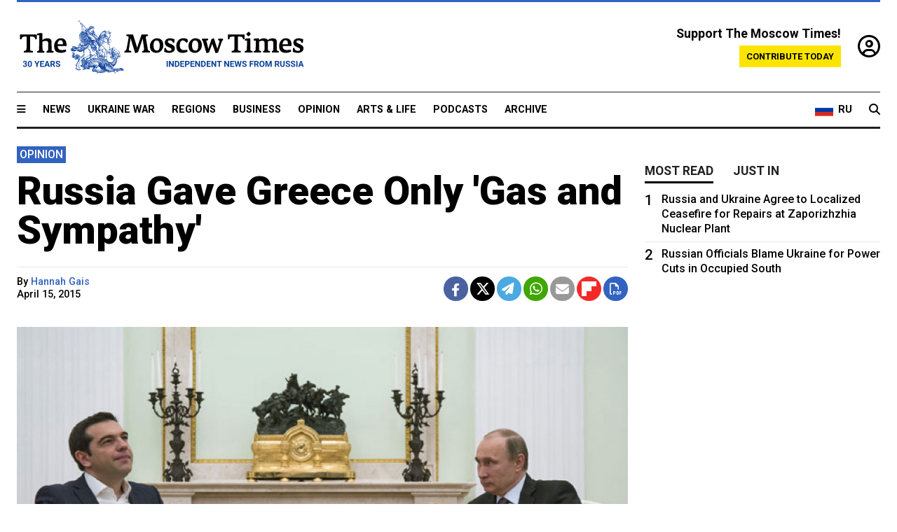

--- FILE ---
content_type: text/html; charset=UTF-8
request_url: https://www.themoscowtimes.com/2015/04/15/russia-gave-greece-only-gas-and-sympathy-a45796
body_size: 13051
content:
<!DOCTYPE html>
<html lang="en">

<head>
  <meta name="googlebot" content="noarchive">

  <base href="https://www.themoscowtimes.com/" />
  <meta charset="utf-8">
  <meta http-equiv="X-UA-Compatible" content="IE=edge,chrome=1">
  <meta name="viewport" content="width=device-width, initial-scale=1" />
  <meta name="theme-color" content="#5882b5">
  <link rel="shortcut icon" href="https://static.themoscowtimes.com/img/icons/favicon.ico">

  <link rel="publisher" href="https://plus.google.com/114467228383524488842" />

  <link rel="apple-touch-icon-precomposed" sizes="152x152"
    href="https://static.themoscowtimes.com/img/icons/apple-touch-icon-152x152.png">
  <link rel="apple-touch-icon-precomposed" sizes="144x144"
    href="https://static.themoscowtimes.com/img/icons/apple-touch-icon-144x144.png">
  <link rel="apple-touch-icon-precomposed" sizes="120x120"
    href="https://static.themoscowtimes.com/img/icons/apple-touch-icon-120x120.png">
  <link rel="apple-touch-icon-precomposed" sizes="114x114"
    href="https://static.themoscowtimes.com/img/icons/apple-touch-icon-114x114.png">
  <link rel="apple-touch-icon-precomposed" sizes="76x76"
    href="https://static.themoscowtimes.com/img/icons/apple-touch-icon-76x76.png">
  <link rel="apple-touch-icon-precomposed" sizes="72x72"
    href="https://static.themoscowtimes.com/img/icons/apple-touch-icon-72x72.png">
  <link rel="apple-touch-icon-precomposed" href="https://static.themoscowtimes.com/img/icons/apple-touch-icon-57x57.png">

  <meta property="og:site_name" content="The Moscow Times" />

  <meta property="fb:admins" content="1190953093,691361317" />
  <meta property="fb:app_id" content="1446863628952411" />

  <meta name="twitter:site" content="@MoscowTimes">
  <meta name="twitter:creator" content="@MoscowTimes">
  <meta property="twitter:account_id" content="19527964">
  <meta name="twitter:card" content="summary_large_image"> <!-- or summary -->

  
<title> Russia Gave Greece Only 'Gas and Sympathy'</title>

	<link rel="canonical" href="https://www.themoscowtimes.com/2015/04/15/russia-gave-greece-only-gas-and-sympathy-a45796">

	<meta name="keywords" content="">
	<meta name="news_keywords" content="">
	<meta name="description" content="Opinion |   Since the Syriza party came to power in Greece&#039;s January elections, Greek Prime Minister Alexis Tsipras has made a point of ruffling feathers in Brussels.">
	<meta name="thumbnail" content="https://static.themoscowtimes.com/image/320/ac/e14161c36f004fbdb604fe48b8e7f489.jpg">
	<meta name="author" content="Hannah Gais">

	<meta property="og:url" content="https://www.themoscowtimes.com/2015/04/15/russia-gave-greece-only-gas-and-sympathy-a45796">
	<meta property="og:title" content=" Russia Gave Greece Only &#039;Gas and Sympathy&#039;">
	<meta property="og:description" content="Opinion |   Since the Syriza party came to power in Greece&#039;s January elections, Greek Prime Minister Alexis Tsipras has made a point of ruffling feathers in Brussels.">
	<meta property="og:image" content="https://static.themoscowtimes.com/image/og/24/45796__24d510a6f87403bf5b83f64726c3fd90.jpg">
	<meta property="og:image:width" content="1200">
	<meta property="og:image:height" content="630">
	<meta property="article:author" content="Hannah Gais">
	<meta property="article:content_tier" content="free">
	<meta property="article:modified_time" content="2026-01-18T17:37:17+03:00">
	<meta property="article:published_time" content="2015-04-15T17:51:59+03:00">
	<meta property="article:publisher" content="https://www.facebook.com/MoscowTimes">
	<meta property="article:section" content="news">
	<meta property="article:tag" content="">
	<meta property="twitter:title" content=" Russia Gave Greece Only &#039;Gas and Sympathy&#039;">
	<meta property="twitter:description" content="Opinion |   Since the Syriza party came to power in Greece&#039;s January elections, Greek Prime Minister Alexis Tsipras has made a point of ruffling feathers in Brussels.">
	<meta property="twitter:image:src" content="https://static.themoscowtimes.com/image/og/24/45796__24d510a6f87403bf5b83f64726c3fd90.jpg">



<script type="application/ld+json" data-json-ld-for-pagemetadata>
	{"@context":"http:\/\/schema.org\/","@type":"NewsArticle","dateCreated":"2019-01-29T14:35:19+03:00","datePublished":"2015-04-15T17:51:59+03:00","dateModified":"2026-01-18T17:37:17+03:00","name":" Russia Gave Greece Only 'Gas and Sympathy'","headline":" Russia Gave Greece Only 'Gas and Sympathy'","description":"Opinion |   Since the\u00a0Syriza party came to\u00a0power in\u00a0Greece's January elections, Greek Prime Minister Alexis Tsipras has made a\u00a0point of\u00a0ruffling feathers in\u00a0Brussels.","keywords":"","articleSection":"news","isAccessibleForFree":true,"mainEntityOfPage":"https:\/\/www.themoscowtimes.com\/2015\/04\/15\/russia-gave-greece-only-gas-and-sympathy-a45796","url":"https:\/\/www.themoscowtimes.com\/2015\/04\/15\/russia-gave-greece-only-gas-and-sympathy-a45796","thumbnailUrl":"https:\/\/static.themoscowtimes.com\/image\/320\/ac\/e14161c36f004fbdb604fe48b8e7f489.jpg","image":{"@type":"ImageObject","url":"https:\/\/static.themoscowtimes.com\/image\/og\/24\/45796__24d510a6f87403bf5b83f64726c3fd90.jpg","width":1200,"height":630},"publisher":{"@type":"Organization","name":"The Moscow Times","logo":{"@type":"ImageObject","url":"https:\/\/static.themoscowtimes.com\/img\/logo.png","width":50,"height":50}},"inLanguage":{"@type":"Language","name":"English","alternateName":"English"},"printEdition":"5591","creator":"Hannah Gais","author":{"@type":"Person","name":"Hannah Gais","description":null,"image":"https:\/\/static.themoscowtimes.com\/avatar_default.jpg","url":"https:\/\/www.themoscowtimes.com\/author\/hannah-gais"}}</script> <script type="application/ld+json" data-json-ld-for-pagemetadata>
	{"@context":"http:\/\/schema.org\/","@type":"BreadcrumbList","itemListElement":[{"@type":"ListItem","position":1,"name":"The Moscow Times","item":"https:\/\/www.themoscowtimes.com\/"},{"@type":"ListItem","position":2,"name":"Opinion","item":"https:\/\/www.themoscowtimes.com\/opinion"},{"@type":"ListItem","position":3,"name":" Russia Gave Greece Only 'Gas and Sympathy'","item":"https:\/\/www.themoscowtimes.com\/2015\/04\/15\/russia-gave-greece-only-gas-and-sympathy-a45796"}]}</script> 
  <!-- load stylesheets -->
  <link type="text/css" href="https://static.themoscowtimes.com/css/main.css?v=88" rel="stylesheet" media="screen" />
  <!-- Other CSS assets -->
  
  <link rel="dns-prefetch" href="//www.google-analytics.com" />

  <script type="application/ld+json">
  {
    "@context": "http://schema.org",
    "@type": "NewsMediaOrganization",
    "address": {
      "@type": "PostalAddress",
      "addressCountry": "RU",
      "addressLocality": "Moscow",
      "postalCode": "",
      "streetAddress": ""
    },
    "name": "The Moscow Times",
    "email": "general@themoscowtimes.com",
    "telephone": "",
    "url": "https://themoscowtimes.com",
    "logo": "https://static.themoscowtimes.com/img/logo_1280.png"
  }
  </script>

  <script type="application/ld+json">
  {
    "@context": "https://schema.org",
    "@type": "WebSite",
    "url": "https://www.themoscowtimes.com/",
    }
  </script>
  
<!-- Google Tag Manager -->
<script>
	(function (w, d, s, l, i) {
		w[l] = w[l] || [];
		w[l].push({
			"gtm.start": new Date().getTime(),
			event: "gtm.js",
		});
		var f = d.getElementsByTagName(s)[0],
			j = d.createElement(s),
			dl = l != "dataLayer" ? "&l=" + l : "";
		j.async = true;
		j.src = "https://www.googletagmanager.com/gtm.js?id=" + i + dl;
		f.parentNode.insertBefore(j, f);
	})(window, document, "script", "dataLayer", "GTM-TR8JKK");
</script>
<!-- End Google Tag Manager -->

<!-- Global site tag (gtag.js) - GA4 -->
<script
	async
	src="https://www.googletagmanager.com/gtag/js?id=G-7PDWRZPVQJ"
></script>
<script>
	window.dataLayer = window.dataLayer || [];
	function gtag() {
		dataLayer.push(arguments);
	}
	gtag("js", new Date());
	gtag("config", "G-7PDWRZPVQJ", {
		send_page_view: false,
	});
</script>

<!-- Yandex Zen -->
<meta name="yandex-verification" content="45c6975db53b11d6" /></head>


<body class="article-item" y-use="Main">
  <!-- Google Tag Manager (noscript) -->
<noscript><iframe
		src="https://www.googletagmanager.com/ns.html?id=GTM-TR8JKK"
		height="0"
		width="0"
		style="display: none; visibility: hidden"></iframe>
</noscript>
<!-- End Google Tag Manager (noscript) -->




  
<div y-use="ProgressBar" class="progress-bar"></div>


   
<div class="container">
  <div class="site-header py-3 hidden-xs">
	<a href="https://www.themoscowtimes.com/" class="site-header__logo" title="The Moscow Times - Independent News from Russia" >
		<img src="https://static.themoscowtimes.com/img/logo_tmt_30_yo.svg" alt="The Moscow Times"  />
	</a>

		<div class="site-header__contribute contribute-teaser hidden-xs">
		<div class="contribute-teaser__cta mb-1">Support The Moscow Times!</div>
		<a class="contribute-teaser__button"
		   href="https://www.themoscowtimes.com/contribute?utm_source=contribute&utm_medium=internal-header"
		   class="contribute-teaser__cta">Contribute today</a>
	</div>


	<div class="site-header__account">
		<div class="identity" aria-label="[[account]]">
	<a y-name="signin" href="https://www.themoscowtimes.com/account" class="identity__signin">
		<i class="fa fa-user-circle-o"></i>
	</a>


	<div y-name="account" class="identity__account" style="display:none">
		<div class="identity__letter" href="https://www.themoscowtimes.com/account" y-name="letter"></div>
		<div y-name="menu" class="identity__menu" style="display:none">
			<a class="identity__menu__item identity__dashboard" href="https://www.themoscowtimes.com/account">My account</a>
			<a class="identity__menu__item identity__signout" href="https://www.themoscowtimes.com/account/signout">Signout</a>
		</div>
	</div>
</div>	</div>


</div></div>

<div class="container">
	<div class="navigation" y-use="Navigation">

	
<div class="nav-expanded" style="display: none;" y-name="expanded">
	<div class="nav-overlay"></div>
	<div class="nav-container" y-name="container">
		<div class="container">
			<div class="nav-container__inner">
				<div class="nav-expanded__header">
					<div class="nav-expanded__close" y-name="close">&times;</div>
				</div>
				<nav class="">
					<ul class="depth-0" >

<li class="has-child" >
<a href="#" >Sections</a>
<ul class="depth-1" >

<li class="" >
<a href="/" >Home</a>
</li>

<li class="" >
<a href="https://www.themoscowtimes.com/ukraine-war" >Ukraine War</a>
</li>

<li class="" >
<a href="/news" >News</a>
</li>

<li class="" >

</li>

<li class="" >
<a href="/opinion" >Opinion</a>
</li>

<li class="" >
<a href="/business" >Business</a>
</li>

<li class="" >
<a href="/arts-and-life" >Arts and Life</a>
</li>

</ul>

</li>

<li class="has-child" >
<a href="#" ></a>
<ul class="depth-1" >

<li class="" >
<a href="/tag/Regions" >Regions</a>
</li>

<li class="" >
<a href="/podcasts" >Podcasts</a>
</li>

<li class="" >
<a href="/galleries" >Galleries</a>
</li>

<li class="" >
<a href="/newsletters" >Newsletters</a>
</li>

<li class="" >
<a href="/lectures" >TMT Lecture Series</a>
</li>

<li class="" >
<a href="/search" >Archive</a>
</li>

</ul>

</li>

<li class="has-child" >
<a href="#" >Multimedia projects</a>
<ul class="depth-1" >

<li class="" >
<a href="https://mothersanddaughters.themoscowtimes.com/" >Mothers &amp; Daughters</a>
</li>

<li class="" >
<a href="https://generationp.themoscowtimes.com/" >Generation P</a>
</li>

</ul>

</li>

</ul>
				</nav>
			</div>
		</div>
	</div>
</div>


	<nav class="nav-top">
		<div class="menu-trigger" y-name="open"><i class="fa fa-reorder"></i></div>
		<div class="nav-top__logo--xs hidden-sm-up">
			<a href="https://www.themoscowtimes.com/" class="site-header__logo " title="The Moscow Times - Independent News from Russia">
				<img src="https://static.themoscowtimes.com/img/logo_tmt_30_yo.svg" alt="The Moscow Times" />
			</a>
		</div>
		<ul class="nav-top__list" >

<li class="" >
<a href="/news" >News</a>
</li>

<li class="" >
<a href="https://www.themoscowtimes.com/ukraine-war" >Ukraine War</a>
</li>

<li class="" >
<a href="/tag/Regions" >Regions</a>
</li>

<li class="" >
<a href="/business" >Business</a>
</li>

<li class="" >
<a href="/opinion" >Opinion</a>
</li>

<li class="" >
<a href="https://www.themoscowtimes.com/arts-and-life" >Arts &amp; Life</a>
</li>

<li class="" >
<a href="/podcasts" >Podcasts</a>
</li>

<li class="" >
<a href="/search" >Archive</a>
</li>

</ul>

		<div class="nav-top__wrapper">
			<div class="nav-top__extra">
				<a href="https://ru.themoscowtimes.com" class="nav-top__lang-toggle">
					<svg xmlns="http://www.w3.org/2000/svg" viewBox="0 0 9 6" width="26" height="18">
						<rect fill="#fff" width="9" height="3" />
						<rect fill="#d52b1e" y="3" width="9" height="3" />
						<rect fill="#0039a6" y="2" width="9" height="2" />
					</svg>
					<span>RU</span>
				</a>
			</div>
			<a href="https://www.themoscowtimes.com/search" title="Search" class="nav-top__search">
				<i class="fa fa-search"></i>
			</a>
			<div class="nav-top__account hidden-sm-up">
				 <div class="identity" aria-label="[[account]]">
	<a y-name="signin" href="https://www.themoscowtimes.com/account" class="identity__signin">
		<i class="fa fa-user-circle-o"></i>
	</a>


	<div y-name="account" class="identity__account" style="display:none">
		<div class="identity__letter" href="https://www.themoscowtimes.com/account" y-name="letter"></div>
		<div y-name="menu" class="identity__menu" style="display:none">
			<a class="identity__menu__item identity__dashboard" href="https://www.themoscowtimes.com/account">My account</a>
			<a class="identity__menu__item identity__signout" href="https://www.themoscowtimes.com/account/signout">Signout</a>
		</div>
	</div>
</div> 			</div>
		</div>
	</nav>
</div></div>

<div class="container">
	 	<div class="contribute-teaser-mobile hidden-sm-up">
		<div class="contribute-teaser-mobile__cta">
			<span>Support The Moscow Times!</span>
		</div>
		<div class="contribute-teaser-mobile__container">
			<a class="contribute-teaser-mobile__container__button"
			   href="https://www.themoscowtimes.com/contribute?utm_source=contribute&utm_medium=internal-header-mobile"
			   class="contribute-teaser__cta">Contribute today</a>
		</div>

	</div>
 </div>



<article y-use="article.IsIntersecting">

	<!--[[[article:45796]]]-->
	<div class="gtm-section gtm-type" data-section="news"
		data-type="default">
		<!-- Google Tag Manager places Streamads based on these classes -->
	</div>

		<div class="container article-container" id="article-id-45796"
		data-page-id="45796" data-next-id="45788"
		data-article-url="https://www.themoscowtimes.com/2015/04/15/russia-gave-greece-only-gas-and-sympathy-a45796"
		data-article-title=" Russia Gave Greece Only 'Gas and Sympathy'">
		

		<div class="row-flex gutter-2">
			<div class="col">
								<article class="article article--news">
					<header class="article__header ">
												

	<span class="label article__label label--opinion article__label--opinion">
		opinion	</span>
																		<h1><a href="https://www.themoscowtimes.com/2015/04/15/russia-gave-greece-only-gas-and-sympathy-a45796"> Russia Gave Greece Only 'Gas and Sympathy'</a>
						</h1>
						<h2></h2>
					</header>

					<div class="article__byline byline byline--opinion ">
						<div class="row-flex">
							<div class="col">
								<div class="byline__details">

																																													
									<div class="byline__details__column">
										<div class="byline__author">
											By <a href="https://www.themoscowtimes.com/author/hannah-gais" class="byline__author__name" title="Hannah Gais">Hannah Gais</a>										</div>


																					<time class="byline__datetime timeago"
												datetime="2015-04-15T17:51:59+03:00" y-use="Timeago">
												April 15, 2015											</time>
																			</div>
								</div>
							</div>

							<div class="col-auto">
								<div class="byline__social">
									<div class="social">
	<a href="https://www.facebook.com/sharer/sharer.php?u=https://www.themoscowtimes.com/2015/04/15/russia-gave-greece-only-gas-and-sympathy-a45796" class="social__icon social__icon--facebook" target="_blank" title="Share on Facebook"><i class="fa fa-brands fa-facebook"></i></a>
	<a href="https://twitter.com/intent/tweet/?url=https://www.themoscowtimes.com/2015/04/15/russia-gave-greece-only-gas-and-sympathy-a45796&text= Russia Gave Greece Only &#039;Gas and Sympathy&#039;" class="social__icon social__icon--x-twitter" target="_blank" title="Share on Twitter"><i class="fa fa-brands fa-x-twitter"></i></a>
	<a href="https://telegram.me/share/url?url=https://www.themoscowtimes.com/2015/04/15/russia-gave-greece-only-gas-and-sympathy-a45796" class="social__icon social__icon--telegram" target="_blank" title="Share on Telegram"><i class="fa fa-paper-plane"></i></a>
	<a href="https://wa.me/?text=https://www.themoscowtimes.com/2015/04/15/russia-gave-greece-only-gas-and-sympathy-a45796" class="social__icon social__icon--whatsapp"><i class="fa fa-whatsapp" target="_blank" title="Share on WhatsApp"></i></a>
	<a href="/cdn-cgi/l/email-protection#[base64]" class="social__icon social__icon--email"><i class="fa fa-envelope" target="_blank" title="Share with email"></i></a>
	<a href="https://flipboard.com" data-flip-widget="shareflip" class="social__icon social__icon--flipboard" title="Share on Flipboard"><img src="https://static.themoscowtimes.com/img/flipboard_mrrw.png" /></a>
	<a href="https://www.themoscowtimes.com/2015/04/15/russia-gave-greece-only-gas-and-sympathy-a45796/pdf" class="social__icon social__icon--pdf"><i class="fa fa-file-pdf-o" target="_blank" title="Download as PDF"></i></a>
</div>
								</div>
							</div>
						</div>
					</div>

					
										<figure class="article__featured-image featured-image">
						<img src="https://static.themoscowtimes.com/image/article_1360/ac/e14161c36f004fbdb604fe48b8e7f489.jpg" />
											</figure>
					

					<div class="article__content-container">
						<div class="article__content" y-name="article-content">
															
																	<div data-id="article-block-type"
										class="article__block article__block--html article__block--column ">
										
<p>Since the&nbsp;Syriza party came to&nbsp;power in&nbsp;Greece's January elections, Greek Prime Minister Alexis Tsipras has made a&nbsp;point of&nbsp;ruffling feathers in&nbsp;Brussels. His trip to&nbsp;Moscow last week has, however, put some in&nbsp;Europe on&nbsp;high alert.</p>
 
<p>Analysts have cited Tsipras' comments disparaging Europe's sanctions on&nbsp;Russia, his party's ties to&nbsp;Russian political figures and&nbsp;his recent charm offensive as signs that Greece is not only pivoting away from&nbsp;the European Union but will soon become Russia's &quot;Trojan Horse&quot; in&nbsp;Europe&nbsp;&mdash; a&nbsp;means of&nbsp;weakening the&nbsp;union from&nbsp;within. These fears, however, are greatly exaggerated.</p>
 
<p>Syriza's Russia ties have faced significant scrutiny ever since the&nbsp;party's big electoral win. </p>
 
<p>One of&nbsp;Tsipras' first meetings as prime minister was with Andrei Maslov, the&nbsp;Russian ambassador to&nbsp;Greece. </p>
 
<p>Tsipras is critical of&nbsp;sanctions and&nbsp;is one of&nbsp;the few major European leaders to&nbsp;have publicly spoken out against the&nbsp;government in&nbsp;Kiev, accusing them of&nbsp;harboring neo-Nazis.</p>
 
<p>It should have come as no surprise, then, that just days before Tsipras traveled to&nbsp;Moscow, he re-asserted that EU sanctions against Russia are &quot;senseless&quot; and&nbsp;a &quot;road to&nbsp;nowhere.&quot; </p>
 
<p>In&nbsp;an interview with TASS, one of&nbsp;Russia's state-owned media agencies, he signaled that he would be willing to&nbsp;put his foot down if the&nbsp;EU was to&nbsp;impose additional sanctions on&nbsp;Russia and&nbsp;that the&nbsp;EU should not take Greece's support for&nbsp;granted.</p>
 
<p>&quot;Don't think that Greece's position is a&nbsp;given, the&nbsp;situation has changed and&nbsp;now there is another government in&nbsp;Greece. And&nbsp;now you should ask us before you take any decisions,&quot; Tsipras told TASS, recounting a&nbsp;conversation he had with European Council President Donald Tusk. </p>
 
<p>&quot;I support the&nbsp;point of&nbsp;view that there is a&nbsp;need for&nbsp;a dialogue and&nbsp;diplomacy, we should sit down at&nbsp;the negotiating table and&nbsp;find the&nbsp;solutions to&nbsp;major problems.&quot;</p>
 
<p>Other officials in&nbsp;Syriza and&nbsp;their coalition partners, the&nbsp;Independent Greeks party, have even stronger ties to&nbsp;the Kremlin. </p>
 
<p>Defense Minister Panos Kammenos and&nbsp;Foreign Minister Nikos Kotzias both have documented ties to&nbsp;Alexander Dugin, a&nbsp;Russian Eurasianist and&nbsp;academic close to&nbsp;Putin.</p>
 
<p>A&nbsp;trove of&nbsp;e-mails released by&nbsp;a Russian hacker group and&nbsp;analyzed by&nbsp;Radio Free Europe/Radio Liberty shows that both Kammenos and&nbsp;Kotzias have been in&nbsp;communication with Georgy Gavrish, a&nbsp;close friend of&nbsp;Dugin's. Gavrish also lived in&nbsp;Greece for&nbsp;a few years, up until 2013. There has been no evidence to&nbsp;date that Syriza has received monetary support from&nbsp;Dugin or his associates.</p>
 
<p>While these connections are sensational, hype over them obscures the&nbsp;larger picture&nbsp;&mdash; Russia and&nbsp;Greece have a&nbsp;long history of&nbsp;cooperation. </p>
 
<p>In&nbsp;recent years, under Prime Minister Kostas Karamanlis, who was in&nbsp;office from&nbsp;2004 to&nbsp;2009, bilateral relations flourished. </p>
 
<p>Karamanlis held several meetings with Putin, far more than he had with American leaders. He worked closely with the&nbsp;Russians on&nbsp;major energy projects, such as the&nbsp;Burgas-Alexandroupolis and&nbsp;South Stream pipelines.</p>
 
<p>Greece also bought materiel from&nbsp;Russia, the&nbsp;first NATO member to&nbsp;do so.</p>
 
<p>In&nbsp;other words, Tsipras' behavior is not without precedent, nor is it without public support. </p>
 
<p>A&nbsp;Pew Research Center poll in&nbsp;the summer of&nbsp;2014 found that 61 percent of&nbsp;the Greek public held a&nbsp;generally favorable view of&nbsp;Russia.</p>
 
<p>Warmer relations with Russia may not bode well for&nbsp;Greece's relationship with the&nbsp;rest of&nbsp;the euro zone, and&nbsp;a full pivot to&nbsp;Russia could pose serious problems to&nbsp;its membership of&nbsp;the European Union. </p>
 
<p>That said, it is not an&nbsp;inevitable, or even probable, situation.</p>
 
<p>Russia's &quot;offer&quot; to&nbsp;Tsipras&nbsp;&mdash; to&nbsp;the extent that there was one&nbsp;&mdash; was without substance. </p>
 
<p>Greece was not granted an&nbsp;exemption from&nbsp;Russia's ban on&nbsp;European agricultural imports, nor was it offered any form of&nbsp;financial aid for&nbsp;its struggling economy. </p>
 
<p>Instead, Tsipras walked away with a&nbsp;joint action plan meant to&nbsp;increase cooperation in&nbsp;trade, tourism and&nbsp;energy, including discussion of&nbsp;a possible deal with Gazprom.</p>
 
<p>One headline in&nbsp;the Greek center-left newspaper Efimerida ton Syntakton described the&nbsp;meeting as &quot;gas and&nbsp;some sympathy.&quot;</p>
 
<p>The&nbsp;so-called pivot is most likely posturing. Tsipras, like his predecessors, understands that Greece's economic crisis isn't a&nbsp;burden it can bear alone. </p>
 
<p>Despite Greek officials periodically referring to&nbsp;Russia as a&nbsp;&quot;Plan B,&quot; Tsipras must surely realize that Greece will have to&nbsp;stick with the&nbsp;European Union if it has any hope of&nbsp;emerging from&nbsp;economic crisis.</p>
 
<p>&quot;Greece is not a&nbsp;beggar asking different countries to&nbsp;solve its financing problems,&quot; Bloomberg reported Tsipras as saying. &quot;It's a&nbsp;European problem. For&nbsp;a European problem, a&nbsp;European solution will be found.&quot;</p>
 
<p>How that European problem will be solved has yet to&nbsp;pan out. But one thing is certain, Tsipras and&nbsp;Greece can expect little more than sympathy from&nbsp;Russia.</p>
 
<div class="articlebottom"> 
  <div class="vtext"> 
    <p>Hannah Gais is a&nbsp;nonresident fellow with Young Professionals in&nbsp;Foreign Policy, assistant editor at&nbsp;the Foreign Policy Association and&nbsp;director of&nbsp;The Eastern Project.</p>
   </div>
 </div>
 																				
									</div>
																					</div>

												<div class="article__disclaimer">
							The views expressed in opinion pieces do not necessarily reflect the position of The Moscow Times.
						</div>
						
																														
						<div class="article__bottom">

						</div>

						
						
						<div class="hidden-md-up">
													</div>
						
						<div class="">
							
<div
	class="newsletterbanner newsletterbanner--article mb-3"
	y-use="newsletter.Banner"
	data-newsletter="newsletter"
	data-url="https://www.themoscowtimes.com/newsletter"
>
	<h4 class="newsletterbanner__title">Sign up for our free weekly newsletter</h4>
	<div class="newsletterbanner__teaser">
		Our weekly newsletter contains a hand-picked selection of news, features, analysis and more from The Moscow Times. You will receive it in your mailbox every Friday. Never miss the latest news from Russia.		<a href="https://www.themoscowtimes.com/newsletterpreview/article" target="_blank" class="newsletterbanner__teaser__link">Preview</a>
	</div>
	<div>
		<div class="newsletterbanner__inputs">
			<input class="newsletterbanner__email" type="email" placeholder="Your email" y-name="email" />
			<input class="newsletterbanner__name" type="text" placeholder="Your name" y-name="name" />
			<button class="newsletterbanner__button button button--color-3" y-name="submit">Subscribe</button>
		</div>
		<span class="newsletterbanner__disclaimer">
			<em>Subscribers agree to the <a href="https://www.themoscowtimes.com/page/privacy-policy">Privacy Policy</a> </em>
		</span>
		<div class="newsletterbanner__error" y-name="error" style="display:none"></div>
		<div class="newsletterbanner__message" y-name="done" style="display:none">We sent a confirmation to your email. Please confirm your subscription.</div>
	</div>
</div>						</div>

												<div 
	class="contribute-article p-3 mb-3" 
	y-use="contribute2.Article" 
	data-contribute="https://www.themoscowtimes.com/contribute"
	data-remind="https://www.themoscowtimes.com/contribute2/remind"
>
		<p><strong>A Message from The Moscow Times:</strong></p>
	<p>Dear readers,</p>
	<p>We are facing unprecedented challenges. Russia's Prosecutor General's Office has designated The Moscow Times as an "undesirable" organization, criminalizing our work and putting our staff at risk of prosecution. This follows our earlier unjust labeling as a "foreign agent."</p>
	<p>These actions are direct attempts to silence independent journalism in Russia. The authorities claim our work "discredits the decisions of the Russian leadership." We see things differently: we strive to provide accurate, unbiased reporting on Russia.</p>
	<p>We, the journalists of The Moscow Times, refuse to be silenced. But to continue our work, <a href="https://www.themoscowtimes.com/contribute?utm_source=contribute&utm_medium=article" title="we need your help">we need your help</a>.</p>
	<p><span class="contribute-article__strike">Your support, no matter how small, makes a world of difference. If you can, please support us monthly starting from just <span y-name="sign">$</span>2.</span> It's quick to set up, and every contribution makes a significant impact.</p>
	<p>By supporting The Moscow Times, you're defending open, independent journalism in the face of repression. Thank you for standing with us.</p>


	<div class="contribute-selection">
		<div class="contribute-selection__period">
			<div class="contribute-button" y-name="period period-once" data-period="once">
				Once
			</div>
			<div class="contribute-button"  y-name="period period-monthly" data-period="monthly">
				Monthly
			</div>
			<div class="contribute-button"  y-name="period period-annual" data-period="annual">
				Annual
			</div>
		</div>
		<div class="contribute-selection__amount" >
			<div class="contribute-button" y-name="amount amount-0"></div>
			<div class="contribute-button" y-name="amount amount-1"></div>
			<div class="contribute-button contribute-selection__amount__other" y-name="amount amount-2"></div>
		</div>
		<div class="contribute-selection__submit mb-3">
			<div class="contribute-button contribute-button--fit contribute-button--secondary" y-name="continue">
				Continue <i class="fa fa-arrow-right"></i>
			</div>
			<div class="contribute-selection__submit__methods">
				<img src="https://static.themoscowtimes.com/img/contribute/payment_icons.png" alt="paiment methods" width="160" />
			</div>
		</div>
		<div class="contribute-article__payoff">Not ready to support today? <br class="hidden-sm-up" /><span class="contribute-article__payoff__link clickable" y-name="later">Remind me later</span>.</div>
	</div>
	
	<div class="contribute-article__reminder" y-name="reminder" hidden>
		<div class="contribute-article__reminder__close clickable" y-name="close">&times;</div>
		<h4 class="mb-1"><strong>Remind me next month</strong></h4>
		<div class="contribute-article__reminder__grid mb-2" y-name="form">
			<div> 
				<div  class="contribute-article__reminder__error y-name="error" hidden></div>
				<input type="email" class="contribute-article__reminder__input" y-name="email" placeholder="Email">
			</div>
			<div class="contribute-button contribute-button--secondary" y-name="submit">
				Remind me <i class="fa fa-arrow-right"></i>
			</div>
		</div>
		<div y-name="done" hidden>
			<span class="contribute-article__strike mb-2">Thank you! Your reminder is set.</span>
		</div>
		<div class="contribute-article__reminder__info">
			We will send you one reminder email a month from now. For details on the personal data we collect and how it is used, please see our <a href="https://www.themoscowtimes.com/page/privacy-policy" target="_blank" title="privacy policy">Privacy Policy</a>.
		</div>
	</div>
	
</div>
						 <div class="social">
	<a href="https://www.facebook.com/sharer/sharer.php?u=https://www.themoscowtimes.com/2015/04/15/russia-gave-greece-only-gas-and-sympathy-a45796" class="social__icon social__icon--facebook" target="_blank" title="Share on Facebook"><i class="fa fa-brands fa-facebook"></i></a>
	<a href="https://twitter.com/intent/tweet/?url=https://www.themoscowtimes.com/2015/04/15/russia-gave-greece-only-gas-and-sympathy-a45796&text= Russia Gave Greece Only &#039;Gas and Sympathy&#039;" class="social__icon social__icon--x-twitter" target="_blank" title="Share on Twitter"><i class="fa fa-brands fa-x-twitter"></i></a>
	<a href="https://telegram.me/share/url?url=https://www.themoscowtimes.com/2015/04/15/russia-gave-greece-only-gas-and-sympathy-a45796" class="social__icon social__icon--telegram" target="_blank" title="Share on Telegram"><i class="fa fa-paper-plane"></i></a>
	<a href="https://wa.me/?text=https://www.themoscowtimes.com/2015/04/15/russia-gave-greece-only-gas-and-sympathy-a45796" class="social__icon social__icon--whatsapp"><i class="fa fa-whatsapp" target="_blank" title="Share on WhatsApp"></i></a>
	<a href="/cdn-cgi/l/email-protection#[base64]" class="social__icon social__icon--email"><i class="fa fa-envelope" target="_blank" title="Share with email"></i></a>
	<a href="https://flipboard.com" data-flip-widget="shareflip" class="social__icon social__icon--flipboard" title="Share on Flipboard"><img src="https://static.themoscowtimes.com/img/flipboard_mrrw.png" /></a>
	<a href="https://www.themoscowtimes.com/2015/04/15/russia-gave-greece-only-gas-and-sympathy-a45796/pdf" class="social__icon social__icon--pdf"><i class="fa fa-file-pdf-o" target="_blank" title="Download as PDF"></i></a>
</div>
 					</div>

				</article>
			</div>


			<div class="col-auto hidden-sm-down">
				<aside class="sidebar">

					
					<!-- Article sidebar -->
					   
					<div class="sidebar__sticky">
						<div class="tabs" y-use="Tabs" data-active="tabs__tab--active">
							<section class="sidebar__section">
								<div class="sidebar__section__header">
									<div class="tabs__tab" y-name="tab" data-content="mostread">
										<h3 class="tab__header header--style-3">Most read</h3>
									</div>

									<div class="tabs__tab" y-name="tab" data-content="justin">
										<h3 class="tab__header header--style-3">Just in</h3>
									</div>
								</div>

								<div class="tabs__content" y-name="content justin">
									<ul class="listed-articles">
			<li class="listed-articles__item">
			
<div class="article-excerpt-tiny">
	<a 
		href="https://www.themoscowtimes.com/2026/01/18/russian-officials-blame-ukraine-for-power-cuts-in-occupied-south-a91708"
		title="Russian Officials Blame Ukraine for Power Cuts in Occupied South"
		data-track="just-in-link Russian Officials Blame Ukraine for Power Cuts in Occupied South"
	>
				<time class="article-excerpt-tiny__time  "
			datetime="2026-01-18T12:55:03+03:00" y-use="Timeago">
			Jan. 18, 2026		</time>
				<h5 class="article-excerpt-tiny__headline ">
			Russian Officials Blame Ukraine for Power Cuts in Occupied South		</h5>
	</a>
</div>		</li>
			<li class="listed-articles__item">
			 
<div class="article-excerpt-tiny">
	<a 
		href="https://www.themoscowtimes.com/2026/01/17/russia-and-ukraine-agree-to-localized-ceasefire-for-repairs-at-zaporizhzhia-nuclear-plant-a91706"
		title="Russia and Ukraine Agree to Localized Ceasefire for Repairs at Zaporizhzhia Nuclear Plant
"
		data-track="just-in-link Russia and Ukraine Agree to Localized Ceasefire for Repairs at Zaporizhzhia Nuclear Plant
"
	>
				<time class="article-excerpt-tiny__time  "
			datetime="2026-01-17T13:29:49+03:00" y-use="Timeago">
			Jan. 17, 2026		</time>
				<h5 class="article-excerpt-tiny__headline ">
			Russia and Ukraine Agree to Localized Ceasefire for Repairs at Zaporizhzhia Nuclear Plant
		</h5>
	</a>
</div> 		</li>
			<li class="listed-articles__item">
			 
<div class="article-excerpt-tiny">
	<a 
		href="https://www.themoscowtimes.com/2026/01/16/why-wont-this-russian-opposition-politician-watch-his-language-a91705"
		title="Why Won't This Russian Opposition Politician Watch His Language?"
		data-track="just-in-link Why Won't This Russian Opposition Politician Watch His Language?"
	>
				<time class="article-excerpt-tiny__time  "
			datetime="2026-01-16T22:07:00+03:00" y-use="Timeago">
			Jan. 16, 2026		</time>
				<h5 class="article-excerpt-tiny__headline ">
			Why Won't This Russian Opposition Politician Watch His Language?		</h5>
	</a>
</div> 		</li>
			<li class="listed-articles__item">
			 
<div class="article-excerpt-tiny">
	<a 
		href="https://www.themoscowtimes.com/2026/01/16/russian-inflation-drops-sharply-in-2025-a91704"
		title="Russian Inflation Drops Sharply in 2025"
		data-track="just-in-link Russian Inflation Drops Sharply in 2025"
	>
				<time class="article-excerpt-tiny__time  "
			datetime="2026-01-16T21:41:00+03:00" y-use="Timeago">
			Jan. 16, 2026		</time>
				<h5 class="article-excerpt-tiny__headline ">
			Russian Inflation Drops Sharply in 2025		</h5>
	</a>
</div> 		</li>
			<li class="listed-articles__item">
			 
<div class="article-excerpt-tiny">
	<a 
		href="https://www.themoscowtimes.com/2026/01/16/russias-new-military-recruits-dipped-in-2025-figures-show-a91703"
		title="Russia's New Military Recruits Dipped in 2025, Figures Show"
		data-track="just-in-link Russia's New Military Recruits Dipped in 2025, Figures Show"
	>
				<time class="article-excerpt-tiny__time  "
			datetime="2026-01-16T20:00:58+03:00" y-use="Timeago">
			Jan. 16, 2026		</time>
				<h5 class="article-excerpt-tiny__headline ">
			Russia's New Military Recruits Dipped in 2025, Figures Show		</h5>
	</a>
</div> 		</li>
			<li class="listed-articles__item">
			 
<div class="article-excerpt-tiny">
	<a 
		href="https://www.themoscowtimes.com/2026/01/16/in-russias-coal-mining-heartland-healthcare-workers-struggle-as-regional-budget-shortfall-delays-salaries-a91701"
		title="In Russia's Coal-Mining Heartland, Healthcare Workers Struggle as Regional Budget Shortfall Delays Salaries"
		data-track="just-in-link In Russia's Coal-Mining Heartland, Healthcare Workers Struggle as Regional Budget Shortfall Delays Salaries"
	>
				<time class="article-excerpt-tiny__time  "
			datetime="2026-01-16T19:46:07+03:00" y-use="Timeago">
			Jan. 16, 2026		</time>
				<h5 class="article-excerpt-tiny__headline ">
			In Russia's Coal-Mining Heartland, Healthcare Workers Struggle as Regional Budget Shortfall Delays Salaries		</h5>
	</a>
</div> 		</li>
			<li class="listed-articles__item">
			 
<div class="article-excerpt-tiny">
	<a 
		href="https://www.themoscowtimes.com/2026/01/16/roskomnadzor-denies-reports-that-its-throttling-telegram-over-content-moderation-disputes-a91700"
		title="Roskomnadzor Denies Reports That It’s Throttling Telegram Over Content Moderation Disputes"
		data-track="just-in-link Roskomnadzor Denies Reports That It’s Throttling Telegram Over Content Moderation Disputes"
	>
				<time class="article-excerpt-tiny__time  "
			datetime="2026-01-16T19:24:00+03:00" y-use="Timeago">
			Jan. 16, 2026		</time>
				<h5 class="article-excerpt-tiny__headline ">
			Roskomnadzor Denies Reports That It’s Throttling Telegram Over Content Moderation Disputes		</h5>
	</a>
</div> 		</li>
	</ul>								</div>

								<div class="tabs__content" y-name="content mostread" style="display: none">
									<ul class="ranked-articles">
						<li class="ranked-articles__item">
			
<div class="article-excerpt-ranked ranked-articles__article-excerpt-ranked">
	<a href="https://www.themoscowtimes.com/2026/01/17/russia-and-ukraine-agree-to-localized-ceasefire-for-repairs-at-zaporizhzhia-nuclear-plant-a91706" title="Russia and Ukraine Agree to Localized Ceasefire for Repairs at Zaporizhzhia Nuclear Plant
">
		<div class="article-excerpt-ranked__rank">
			1		</div>
		<div class="article-excerpt-ranked__item">
							

									<h5 class="article-excerpt-ranked__headline">
				Russia and Ukraine Agree to Localized Ceasefire for Repairs at Zaporizhzhia Nuclear Plant
			</h5>
		</div>
	</a>
</div>		</li>
					<li class="ranked-articles__item">
			 
<div class="article-excerpt-ranked ranked-articles__article-excerpt-ranked">
	<a href="https://www.themoscowtimes.com/2026/01/18/russian-officials-blame-ukraine-for-power-cuts-in-occupied-south-a91708" title="Russian Officials Blame Ukraine for Power Cuts in Occupied South">
		<div class="article-excerpt-ranked__rank">
			2		</div>
		<div class="article-excerpt-ranked__item">
							 

 									<h5 class="article-excerpt-ranked__headline">
				Russian Officials Blame Ukraine for Power Cuts in Occupied South			</h5>
		</div>
	</a>
</div> 		</li>
	</ul>								</div>
							</section>
						</div>
					</div>
					<!-- Article sidebar bottom -->
					   
				</aside>
			</div>
		</div>
	</div>
	
	<!-- Article billboard bottom -->
	   	<!-- Article billboard bottom -->
	   

	<div class="container">
		<section class="cluster">

			<div class="cluster__header">
				<h2 class="cluster__label header--style-3">
										Read more									</h2>
			</div>

			<div class="row-flex">
								<div class="col-3 col-6-sm">
					

<div
	class="article-excerpt-default article-excerpt-default--news"
	data-url="https://www.themoscowtimes.com/2026/01/16/why-wont-this-russian-opposition-politician-watch-his-language-a91705"
	data-title="Why Won't This Russian Opposition Politician Watch His Language?"
>

	<a href="https://www.themoscowtimes.com/2026/01/16/why-wont-this-russian-opposition-politician-watch-his-language-a91705" class="article-excerpt-default__link" title="Why Won&#039;t This Russian Opposition Politician Watch His Language?">
					<div class=" article-excerpt-default__image-wrapper">
				<figure>
					

	<img src="https://static.themoscowtimes.com/image/article_640/9c/Image7-4.jpeg" />

																			</figure>
			</div>
		
		<div class="article-excerpt-default__content">
							 

	<span class="label article-excerpt-default__label label--opinion article-excerpt-default__label--opinion">
		opinion	</span>
 														<span class="article-excerpt-default__author">Valery Panyushkin</span>			
			<h3 class="article-excerpt-default__headline">
								Why Won't This Russian Opposition Politician Watch His Language?			</h3>

			
							<div class="article-excerpt-default__teaser">Parents teach their children that being rude has consequences. Leonid Volkov's words could land him and the Russian opposition in trouble.</div>
										<div class="readtime">
					4&nbsp;Min read				</div>
					</div>
	</a>
</div>				</div>
								<div class="col-3 col-6-sm">
					 

<div
	class="article-excerpt-default article-excerpt-default--news"
	data-url="https://www.themoscowtimes.com/2026/01/15/who-will-take-responsibility-for-the-foreign-fighters-recruited-for-russias-war-a91690"
	data-title="Who Will Take Responsibility for the Foreign Fighters Recruited for Russia’s War?"
>

	<a href="https://www.themoscowtimes.com/2026/01/15/who-will-take-responsibility-for-the-foreign-fighters-recruited-for-russias-war-a91690" class="article-excerpt-default__link" title="Who Will Take Responsibility for the Foreign Fighters Recruited for Russia’s War?">
					<div class=" article-excerpt-default__image-wrapper">
				<figure>
					 

	<img src="https://static.themoscowtimes.com/image/article_640/fe/TASS_86279111.jpg" />
 
																			</figure>
			</div>
		
		<div class="article-excerpt-default__content">
							 

	<span class="label article-excerpt-default__label label--opinion article-excerpt-default__label--opinion">
		opinion	</span>
 														<span class="article-excerpt-default__author">Nigar Hasanova</span>			
			<h3 class="article-excerpt-default__headline">
								Who Will Take Responsibility for the Foreign Fighters Recruited for Russia’s War?			</h3>

			
							<div class="article-excerpt-default__teaser">Some countries choose to avoid the problem, while others face it head on. But Moscow denies that it is preying on desperate foreigners altogether.</div>
										<div class="readtime">
					4&nbsp;Min read				</div>
					</div>
	</a>
</div> 				</div>
								<div class="col-3 col-6-sm">
					 

<div
	class="article-excerpt-default article-excerpt-default--news"
	data-url="https://www.themoscowtimes.com/2026/01/14/russians-feel-inflation-is-higher-than-officials-say-are-they-correct-a91667"
	data-title="Russians Feel Inflation Is Higher Than Officials Say. Are They Correct?"
>

	<a href="https://www.themoscowtimes.com/2026/01/14/russians-feel-inflation-is-higher-than-officials-say-are-they-correct-a91667" class="article-excerpt-default__link" title="Russians Feel Inflation Is Higher Than Officials Say. Are They Correct?">
					<div class=" article-excerpt-default__image-wrapper">
				<figure>
					 

	<img src="https://static.themoscowtimes.com/image/article_640/e0/Image2-12.jpeg" />
 
																			</figure>
			</div>
		
		<div class="article-excerpt-default__content">
							 

	<span class="label article-excerpt-default__label label--opinion article-excerpt-default__label--opinion">
		opinion	</span>
 														<span class="article-excerpt-default__author">Dmitry Nekrasov</span>			
			<h3 class="article-excerpt-default__headline">
								Russians Feel Inflation Is Higher Than Officials Say. Are They Correct?			</h3>

			
							<div class="article-excerpt-default__teaser">Russians perceive inflation as being twice as high as Rosstat's official figures. But people in countries overestimate inflation to a similar degree.</div>
										<div class="readtime">
					6&nbsp;Min read				</div>
					</div>
	</a>
</div> 				</div>
								<div class="col-3 col-6-sm">
					 

<div
	class="article-excerpt-default article-excerpt-default--news"
	data-url="https://www.themoscowtimes.com/2026/01/12/russias-ukraine-war-lasting-longer-than-its-wwii-fight-shatters-its-myth-of-military-supremacy-a91655"
	data-title="Russia’s Ukraine War Lasting Longer Than Its WWII Fight Shatters Its Myth of Military Supremacy"
>

	<a href="https://www.themoscowtimes.com/2026/01/12/russias-ukraine-war-lasting-longer-than-its-wwii-fight-shatters-its-myth-of-military-supremacy-a91655" class="article-excerpt-default__link" title="Russia’s Ukraine War Lasting Longer Than Its WWII Fight Shatters Its Myth of Military Supremacy">
					<div class=" article-excerpt-default__image-wrapper">
				<figure>
					 

	<img src="https://static.themoscowtimes.com/image/article_640/61/AFP__20260102__89FM2KY__v2__MidRes__TopshotUkraineRussiaConflictWar.jpg" />
 
																			</figure>
			</div>
		
		<div class="article-excerpt-default__content">
							 

	<span class="label article-excerpt-default__label label--opinion article-excerpt-default__label--opinion">
		opinion	</span>
 														<span class="article-excerpt-default__author"> Elena Davlikanova</span>			
			<h3 class="article-excerpt-default__headline">
								Russia’s Ukraine War Lasting Longer Than Its WWII Fight Shatters Its Myth of Military Supremacy			</h3>

			
							<div class="article-excerpt-default__teaser">Russia's hubris lead to its failure to capture Ukraine in a short war. Kyiv's allies need to believe that Russia's mythologized army can be defeated.</div>
										<div class="readtime">
					4&nbsp;Min read				</div>
					</div>
	</a>
</div> 				</div>
							</div>
		</section>
	</div>

		<!-- sticky_article_billboard_bottom -->
	   
</article>

<div class="container next-article-loader" id="load-next-article" y-use="article.InfiniteScroll"
	data-id="45788" data-url="https://www.themoscowtimes.com/all/{{id}}">
	<svg version="1.1" xmlns="http://www.w3.org/2000/svg" xmlns:xlink="http://www.w3.org/1999/xlink" x="0px" y="0px"
		width="40px" height="40px" viewBox="0 0 40 40" enable-background="new 0 0 40 40" xml:space="preserve">
		<path opacity="0.2" fill="#000"
			d="M20.201,5.169c-8.254,0-14.946,6.692-14.946,14.946c0,8.255,6.692,14.946,14.946,14.946
			  s14.946-6.691,14.946-14.946C35.146,11.861,28.455,5.169,20.201,5.169z M20.201,31.749c-6.425,0-11.634-5.208-11.634-11.634
			  c0-6.425,5.209-11.634,11.634-11.634c6.425,0,11.633,5.209,11.633,11.634C31.834,26.541,26.626,31.749,20.201,31.749z" />
		<path fill="#000" d="M26.013,10.047l1.654-2.866c-2.198-1.272-4.743-2.012-7.466-2.012h0v3.312h0
			  C22.32,8.481,24.301,9.057,26.013,10.047z">
			<animateTransform attributeType="xml" attributeName="transform" type="rotate" from="0 20 20" to="360 20 20"
				dur="0.5s" repeatCount="indefinite" />
		</path>
	</svg>
</div>

<script data-cfasync="false" src="/cdn-cgi/scripts/5c5dd728/cloudflare-static/email-decode.min.js"></script><script>
if (typeof window.freestar === 'object') {
	freestar.config.disabledProducts = {
		sideWall: true,
	};
}
</script>


<footer class="footer fancyfooter">

	<div class="container">
		<div class="footer__inner">
			<div class="footer__logo mb-3">
				<a href="https://www.themoscowtimes.com/" class="footer__logo__wrapper"
					title="The Moscow Times - Independent News from Russia">
											<img src="https://static.themoscowtimes.com/img/logo_tmt_30_yo.svg" alt="The Moscow Times">
									</a>
			</div>
			<div class="footer__main">
								<div class="footer__menu">
					<ul class="row-flex depth-0" >

<li class="col has-child" >
<a href="#" >The Moscow Times</a>
<ul class="depth-1" >

<li class="col" >
<a href="/page/moscow-times" >About us</a>
</li>

<li class="col" >
<a href="/page/privacy-policy" >Privacy Policy</a>
</li>

<li class="col" >
<style>
    #pmLink {
        visibility: hidden;
        text-decoration: none;
        cursor: pointer;
        background: transparent;
        border: none;
    }

    #pmLink:hover {
        visibility: visible;
        color: grey;
    }
</style>
<li class="col">
<a id="pmLink">Privacy Manager</a>
</li>
</li>

</ul>

</li>

<li class="col has-child" >
<a href="#" >  </a>
<ul class="depth-1" >

<li class="col" >
<a href="/podcasts" >Podcasts</a>
</li>

<li class="col" >
<a href="/videos" >Videos</a>
</li>

<li class="col" >
<a href="/galleries" >Galleries</a>
</li>

<li class="col" >
<a href="/newsletters" >Newsletters</a>
</li>

<li class="col" >
<a href="/search" >Archive</a>
</li>

</ul>

</li>

<li class="col has-child" >
<a href="#" >Follow us</a>
<ul class="depth-1" >

<li class="col" >
<a href="https://www.facebook.com/MoscowTimes/" target="_blank"><i class="fa fa-lg fa-facebook"></i></a>&nbsp;
<a href="https://twitter.com/moscowtimes" target="_blank"><i class="fa fa-lg fa-twitter"></i></a>&nbsp;
<a href="https://www.instagram.com/themoscowtimes/" target="_blank"><i class="fa fa-lg fa-instagram"></i></a>&nbsp;
<a href="https://t.me/+fmbCxJOTTPMyZjQy" target="_blank"><i class="fa fa-lg fa-telegram"></i></a>&nbsp;
<a href="/page/rss"><i class="fa fa-lg fa-rss"></i></a>&nbsp;
<a href="https://www.youtube.com/channel/UCRNPdAfK5Mp8ORtjUt3Q8UA" target="_blank"><i class="fa fa-lg fa-youtube"></i></a>
</li>

</ul>

</li>

<li class="col has-child" >
<a href="#" >Media Partners</a>
<ul class="depth-1" >

<li class="col" >
<style>
.media-partners a {
	display: block;
	position: relative;
	padding-left: 42px;	
	padding-top: 7px;
	clear: both;
	line-height: 1em;
}
.media-partners img {
	margin-left: -42px;
	margin-top: -7px;
	max-width: 30px;
	max-height: 30px;
	float: left;
	clear: both;
	margin-bottom: 8px;
}
</style>

<ul class="depth-1">

<li class="media-partners">
	<a href="https://www.themoscowtimes.com/partner/bne-intellinews" target="_blank" rel="noopener noreferrer">
<img src="https://static.themoscowtimes.com/image/320/b9/9XFcf7SE_400x400.jpg" alt="bne IntelliNews" loading="lazy">
		bne IntelliNews
	</a>
</li>
<li class="media-partners">
	<a href="https://investigatebel.org/en" target="_blank" rel="noopener noreferrer">
<img src="https://static.themoscowtimes.com/image/320/88/7pEyUoUB_400x400.png" alt="Belarusian Investigative Center" loading="lazy">
		Belarusian Investigative Center
	</a>
</li>
</ul>
</li>

</ul>

</li>

<li class="col has-child" >
<a href="#" ></a>
<ul class="depth-1" >

<li class="col" >
<style>
.media-partners a {
	display: block;
	position: relative;
	padding-left: 42px;	
	padding-top: 7px;
	clear: both;
	line-height: 1em;
}
.media-partners img {
	margin-left: -42px;
	margin-top: -7px;
	max-width: 30px;
	max-height: 30px;
	float: left;
	clear: both;
	margin-bottom: 8px;
}
.margin-top {
margin-top: 25px;
}
@media (max-width: 767px) {
.margin-top {
margin-top: 0;
}
}
</style>

<ul class="depth-1 margin-top">

<li class="media-partners">
	<a href="https://www.euractiv.com" target="_blank" rel="noopener noreferrer">
<img src="https://www.themoscowtimes.com/image/320/ed/euractiv.jpg" alt="Euractiv " loading="lazy"/>
		Euractiv 
	</a>

</li>
</ul>
</li>

</ul>

</li>

</ul>
								</div>
			</div>
			<div class="footer__bottom">
				&copy; The Moscow Times, all rights reserved.
			</div>

		</div>

	</div>
</footer>

  <!-- jQuery -->
  <script src="https://code.jquery.com/jquery-2.2.0.min.js"></script>
  <script src="https://static.themoscowtimes.com/vendor/jquery/Timeago.js"></script>
  <script src="https://static.themoscowtimes.com/vendor/jquery/Lightbox.js"></script>
  <script src="https://static.themoscowtimes.com/vendor/jquery/fitvids.js"></script>

  <!-- Other JS assets -->
    <script src="https://cdn.flipboard.com/web/buttons/js/flbuttons.min.js"></script>
  
  <div y-name="viewport" class="hidden-lg-down" data-viewport="xl"></div>
  <div y-name="viewport" class="hidden-md-down hidden-xl" data-viewport="lg"></div>
  <div y-name="viewport" class="hidden-lg-up hidden-sm-down" data-viewport="md"></div>
  <div y-name="viewport" class="hidden-md-up hidden-xs" data-viewport="sm"></div>
  <div y-name="viewport" class="hidden-sm-up" data-viewport="xs"></div>

  <script type="text/javascript" src="https://static.themoscowtimes.com/vendor/yellow/Yellow.js"
        data-main="https://static.themoscowtimes.com/js/main.js?v=88"
    data-src="https://static.themoscowtimes.com/js/"     data-console="0"></script>

  </body>

</html>
